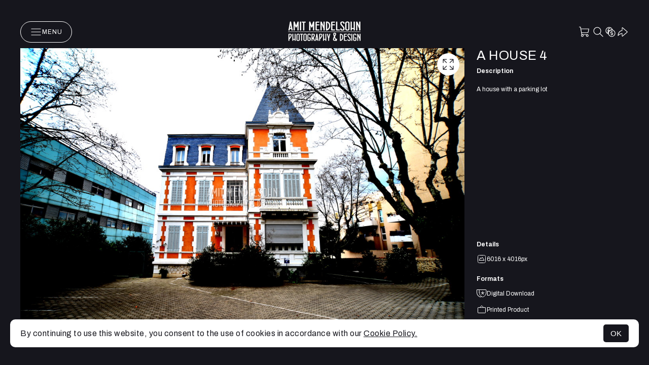

--- FILE ---
content_type: text/javascript
request_url: https://assets.picfair.com/vite/assets/order_status_controller-UncZHL4N.js
body_size: -692
content:
var t=Object.defineProperty;var a=(r,e,s)=>e in r?t(r,e,{enumerable:!0,configurable:!0,writable:!0,value:s}):r[e]=s;var i=(r,e,s)=>a(r,typeof e!="symbol"?e+"":e,s);import{C as n}from"./application-DzWaJnwG.js";class o extends n{async connect(){this.isRefreshing=!1,await this.checkOrderStatus()}async checkOrderStatus(){this.orderPendingValue&&(await new Promise(e=>setTimeout(e,5e3)),this.refreshPage())}refreshPage(e=null){e!=null&&e.currentTarget&&(e.currentTarget.innerHTML="Checking status..."),!this.isRefreshing&&(this.isRefreshing=!0,Turbo.visit(window.location.href,{action:"advance"}))}}i(o,"values",{orderPending:Boolean});export{o as S};
//# sourceMappingURL=order_status_controller-UncZHL4N.js.map
